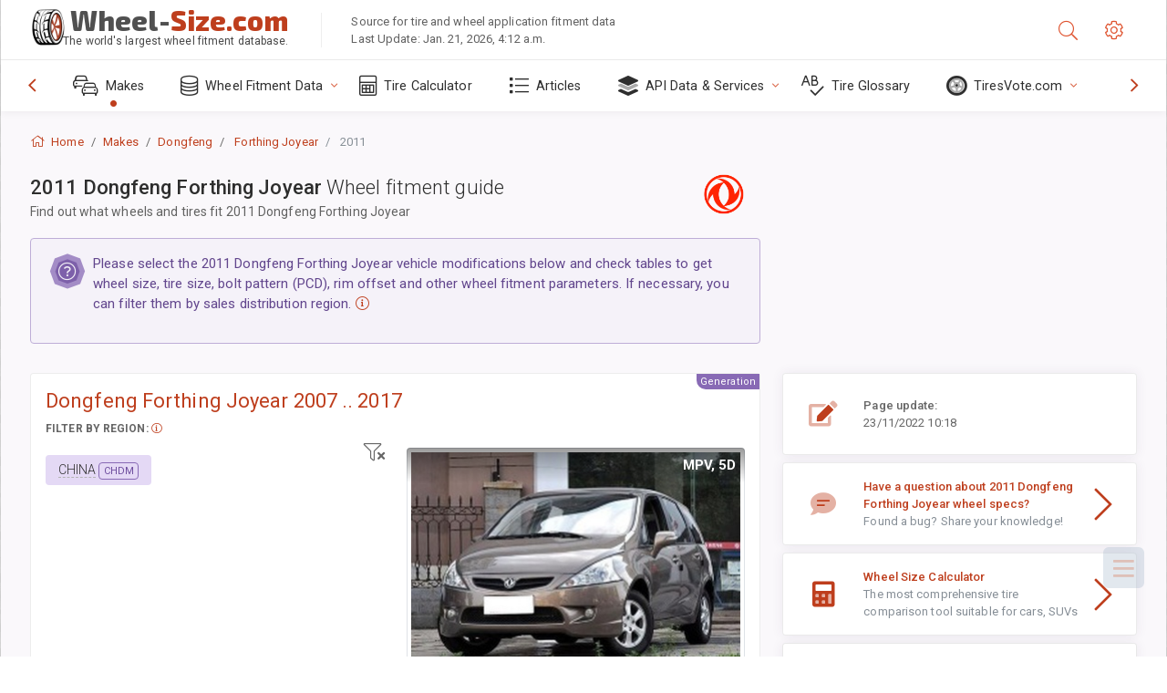

--- FILE ---
content_type: text/html; charset=utf-8
request_url: https://www.wheel-size.com/sublogin/
body_size: 99
content:



<script>window.st = 'av2dKrgjED6ri124r71W34kqS1B7y5co0ZhjRfadI9p3'</script>


--- FILE ---
content_type: text/html; charset=utf-8
request_url: https://www.google.com/recaptcha/api2/aframe
body_size: 267
content:
<!DOCTYPE HTML><html><head><meta http-equiv="content-type" content="text/html; charset=UTF-8"></head><body><script nonce="_Y8zj8u3gCIavEwKK_wrpg">/** Anti-fraud and anti-abuse applications only. See google.com/recaptcha */ try{var clients={'sodar':'https://pagead2.googlesyndication.com/pagead/sodar?'};window.addEventListener("message",function(a){try{if(a.source===window.parent){var b=JSON.parse(a.data);var c=clients[b['id']];if(c){var d=document.createElement('img');d.src=c+b['params']+'&rc='+(localStorage.getItem("rc::a")?sessionStorage.getItem("rc::b"):"");window.document.body.appendChild(d);sessionStorage.setItem("rc::e",parseInt(sessionStorage.getItem("rc::e")||0)+1);localStorage.setItem("rc::h",'1768969194490');}}}catch(b){}});window.parent.postMessage("_grecaptcha_ready", "*");}catch(b){}</script></body></html>